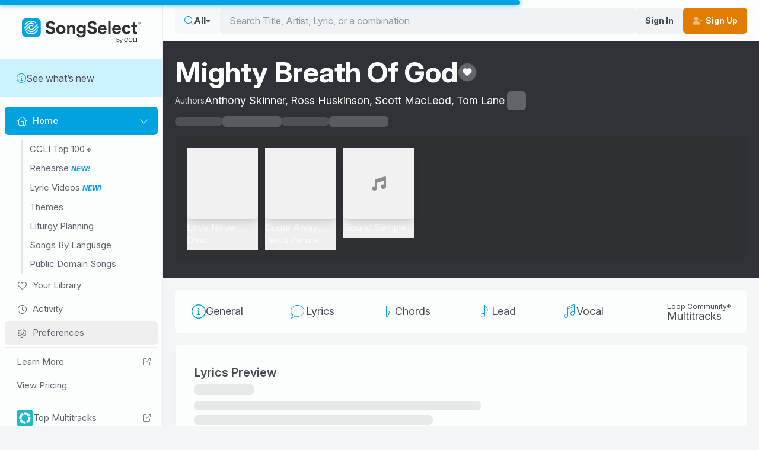

--- FILE ---
content_type: application/javascript
request_url: https://songselect.ccli.com/assets/SongTemplate-BgV9tkch.js
body_size: 11498
content:
const __vite__mapDeps=(i,m=__vite__mapDeps,d=(m.f||(m.f=["assets/YouTubePlayer-DAW887Fd.js","assets/vendor-DKWilgeF.js","assets/@intlify-GNM7FBVq.js","assets/index-CZVDHq8x.js","assets/@vue-i18n-B-K-9x21.js","assets/index-G9V_7iIB.css","assets/YouTubePlayer-BT38uPzg.css","assets/Error-CwYmmJKF.js","assets/FullScreenMessage-D2uCwDzw.js","assets/Card-D0LJhonu.js","assets/Image.vue_vue_type_script_setup_true_lang-BMFpZ-rb.js","assets/Image-dDUldXCG.css","assets/Card-d-4krQdv.css","assets/FullScreenMessage-CENjbJoa.css","assets/NotFound-CZG1Otuu.js","assets/NotFound-BrS3Fk9y.css"])))=>i.map(i=>d[i]);
import{_ as O,B as J,I as Re,L as K,Q as $e,S as X,a as Ce,T as Ee,U as R,m as re,d as _e,V as xe,i as ge,p as De,W as Fe,H as Ue,c as ae,b as Te,v as Oe,x as ze,l as me,w as we,K as We,h as Ye,t as Ke}from"./index-CZVDHq8x.js";import{d as z,aq as qe,c as k,M as ne,o as s,a as l,z as t,a8 as se,y as e,n as C,t as w,x as U,A as h,I as ce,F as G,J as Q,k as le,v as M,H as b,a1 as Z,G as de,w as q,e as H,ai as je,R as He,U as Ge,V as Pe,K as oe,q as Qe,T as Le,b as Je,h as Xe,ag as Ze,ao as et,O as tt}from"./vendor-DKWilgeF.js";import{u as st}from"./trademark-zJf8tBvE.js";import{N as ie}from"./NoAuthReason-Bqa7fC8f.js";import{v as he}from"./@vue-i18n-B-K-9x21.js";import{a as ot,_ as at}from"./MediaSliderItem-CkfL05ZD.js";import{_ as ye}from"./AlbumArtwork-Bao0MNCi.js";import{h as ue}from"./asian-text-CAxVJk7t.js";import{_ as Ie}from"./CopyIcon-fvtMhlpg.js";import{_ as nt}from"./BasePagination-BTBjjuR-.js";import{_ as Ae}from"./Image.vue_vue_type_script_setup_true_lang-BMFpZ-rb.js";import{_ as Me}from"./AddToFavorites-CHwTCp0h.js";import{_ as lt}from"./Card-D0LJhonu.js";import"./@intlify-GNM7FBVq.js";import"./Tooltip.vue_vue_type_script_setup_true_lang-C9Ioj4fB.js";import"./FormSelect-Kn1st_Sa.js";const it=["src","alt"],rt={class:"text"},ct=["id","href","data-loopcommunity-link"],dt=["src","alt"],ut={class:"text"},pt=z({__name:"NavProductsButton",props:{type:{},color:{},active:{type:Boolean},to:{},icon:{},img:{},imgAlt:{},href:{},id:{},gaLoop:{type:Boolean},placeholder:{type:Boolean}},setup(A){const a=A,o=qe(),n=k(()=>!o.default),f=k(()=>a.color||void 0);return(i,p)=>{const g=ne("router-link");return i.placeholder?(s(),l("span",{key:0,class:C(["nav-product-link",{active:i.active}])},[t("span",{class:"placeholder",style:se({color:e(f),width:"1em"})},null,4),p[0]||(p[0]=t("span",{class:"text"},[t("span",{class:"placeholder",style:{width:"50px"}})],-1))],2)):!e(n)&&i.to?(s(),w(g,{key:1,id:i.id,class:C([{active:a.active,"ga-loop":i.gaLoop},"nav-product-link"]),to:i.to,"data-loopcommunity-link":i.gaLoop?"SongDetail":void 0},{default:U(()=>[i.icon?(s(),l("i",{key:0,class:C(["link-icon",i.icon]),style:se({color:e(f)})},null,6)):h("",!0),i.img?(s(),l("img",{key:1,class:"link-icon",src:i.img,alt:i.imgAlt},null,8,it)):h("",!0),t("span",rt,[ce(i.$slots,"default",{},void 0,!0)])]),_:3},8,["id","class","to","data-loopcommunity-link"])):!e(n)&&i.href?(s(),l("a",{key:2,id:i.id,class:C([{active:i.active,"ga-loop":i.gaLoop},"nav-product-link"]),href:i.href,target:"_blank","data-loopcommunity-link":i.gaLoop?"SongDetail":void 0},[i.icon?(s(),l("i",{key:0,class:C(["link-icon",i.icon]),style:se({color:e(f)})},null,6)):h("",!0),i.img?(s(),l("img",{key:1,class:"link-icon",src:i.img,alt:i.imgAlt},null,8,dt)):h("",!0),t("span",ut,[ce(i.$slots,"default",{},void 0,!0)])],10,ct)):h("",!0)}}}),_t=O(pt,[["__scopeId","data-v-c498bbd0"]]),gt={key:0,id:"products-nav",class:C("products-nav-count-6")},mt=["data-songnumber","data-content-general-not-authorized","data-content-lyrics-not-authorized","data-content-chords-not-authorized","data-content-lead-not-authorized","data-content-vocal-not-authorized","data-content-multitracks-not-authorized"],ht={class:"text-start"},yt={key:0,class:"small"},vt=["innerHTML"],ft=z({__name:"NavProducts",setup(A){const a=J();Re();const o=k(()=>a.song),{t:n}=he.useI18n(),f=le(),i=k(()=>f.params.songNumber),p=k(()=>{var r;return((r=a.song)==null?void 0:r.slug)||f.params.slug}),g=k(()=>a.status),B=k(()=>{var d,P,N,_,x,F,E,v,L;const r=[{id:"general-tab",to:"/songs/".concat(i.value,"/").concat(p.value),show:!0,icon:"fa-light fa-circle-info",label:n("SV.LIT_General"),gaLoop:!1}];return(d=o.value)!=null&&d.products.lyrics.exists&&r.push({to:"/songs/".concat(i.value,"/").concat(p.value,"/viewlyrics"),show:!!((P=o.value)!=null&&P.products.lyrics.exists),icon:"fa-kit fa-ccli-lyrics",label:n("S.LIT_Lyrics"),gaLoop:!1}),(N=o.value)!=null&&N.products.chords.exists&&r.push({to:"/songs/".concat(i.value,"/").concat(p.value,"/viewchordsheet"),show:!!((_=o.value)!=null&&_.products.chords.exists),icon:"fa-kit fa-ccli-chord",label:n("S.LIT_Chords"),gaLoop:!1}),(x=o.value)!=null&&x.products.lead.exists&&r.push({to:"/songs/".concat(i.value,"/").concat(p.value,"/viewleadsheet"),show:!!((F=o.value)!=null&&F.products.lead.exists),icon:"fa-kit fa-ccli-lead",label:n("S.LIT_Lead"),gaLoop:!1}),(E=o.value)!=null&&E.products.vocal.exists&&r.push({to:"/songs/".concat(i.value,"/").concat(p.value,"/viewvocalsheet"),show:!!((v=o.value)!=null&&v.products.vocal.exists),icon:"fa-kit fa-ccli-vocal",label:n("S.LIT_Vocal"),gaLoop:!1}),(L=o.value)!=null&&L.products.multitracks.exists&&r.push({href:o.value.products.multitracks.url||"https://loopcommunity.com/search?query=".concat(o.value.ccliSongNumber,"&sort=-best_selling"),show:!!o.value.products.multitracks.exists,icon:"",img:"https://cdn.ccli.com/logos/logos-only/loop-logo-only-blue.svg",label:"Multitracks",subtitle:"Loop Community®",id:"SongLoopCommunityMultitracksLink",gaLoop:!0,imgAlt:"Loop Community"}),r}),$=k(()=>B.value.length>1),m=k(()=>B.value.filter(r=>r.show));function u(r){if(r!=null){if(r===ie.NotAuthenticated)return"NotAuthenticated";if(r===ie.LyricsRequireSsSubscription)return"LyricsRequireSsSubscription";if(r===ie.RequiresSubscriptionUpgrade)return"RequiresSubscriptionUpgrade"}}return(r,d)=>{var N,_,x,F,E,v;const P=_t;return e(a).placeholderNotLoaded?(s(),l("nav",gt,[(s(),l(G,null,Q(6,(L,c)=>M(P,{id:"placeholder"+L,ref_for:!0,ref:"buttonRefs",key:c,class:"nav-item",placeholder:""},null,8,["id"])),64))])):e(g)===("LoadStatus"in r?r.LoadStatus:e(K)).Ready&&e($)?(s(),l("nav",{key:1,id:"products-nav",class:C("products-nav-count-".concat(e(m).length)),"data-songnumber":"".concat(e(i)),"data-content-general-not-authorized":u((N=e(o))==null?void 0:N.products.general.noAuthReason),"data-content-lyrics-not-authorized":u((_=e(o))==null?void 0:_.products.lyrics.noAuthReason),"data-content-chords-not-authorized":u((x=e(o))==null?void 0:x.products.chords.noAuthReason),"data-content-lead-not-authorized":u((F=e(o))==null?void 0:F.products.lead.noAuthReason),"data-content-vocal-not-authorized":u((E=e(o))==null?void 0:E.products.vocal.noAuthReason),"data-content-multitracks-not-authorized":u((v=e(o))==null?void 0:v.products.multitracks.noAuthReason)},[(s(!0),l(G,null,Q(e(m),(L,c)=>(s(),w(P,{id:L.id,ref_for:!0,ref:"buttonRefs",key:c,class:"nav-item",icon:L.icon,"img-alt":L.imgAlt,img:L.img,to:L.to,href:L.href,"ga-loop":L.gaLoop,active:!r.$route.params.slug&&L.id==="general-tab",title:L.label},{default:U(()=>[t("div",ht,[L.subtitle?(s(),l("div",yt,[t("span",{innerHTML:("updateTrademark"in r?r.updateTrademark:e(st))(L.subtitle)},null,8,vt)])):h("",!0),t("div",null,b(L.label),1)])]),_:2},1032,["id","icon","img-alt","img","to","href","ga-loop","active","title"]))),128))],10,mt)):h("",!0)}}}),bt=O(ft,[["__scopeId","data-v-e51bce24"]]),St=["data-song-number","data-song-media-id","onClick"],kt={class:"youtube-wrapper"},wt={key:0,class:"media-item-artwork-focus"},$t={class:"after-artwork"},Tt=["title"],Pt=["title"],Lt=z({__name:"MediaPlayerStickyList",setup(A){const a=J(),o=$e(),n=X(),f=Ce(),i=de(()=>re(()=>import("./YouTubePlayer-DAW887Fd.js"),__vite__mapDeps([0,1,2,3,4,5,6]))),p=k(()=>f.enable),g=k(()=>{var m,u,r;if(a.dataType===Ee.Arrangement)return(u=(m=a.arrangement)==null?void 0:m.alternateArrangements)!=null?u:null;{const d=(r=a.media)!=null?r:null;return p.value?d.filter(P=>P.type!=="video"):d}});function B(m){m===n.nowPlayingId?n.togglePlay():n.playMediaItem(m),window.scrollTo(0,0)}function $(m){B(m.id)}return Z(()=>{n.reset()}),(m,u)=>{const r=ye,d=_e,P=ot,N=at;return e(g)?(s(),w(N,{key:0,class:"slider",dark:""},{default:U(()=>[(s(!0),l(G,null,Q(e(g),(_,x)=>(s(),w(P,{key:x,class:"media-item"},{default:U(()=>{var F;return[t("button",{type:"button",class:C(["media-item-button ga-media-item-button",{active:_.id===e(n).nowPlayingId,"media-item-button-video":_.type==="video","media-item-button-audio":_.type!=="video"}]),"data-song-number":(F=e(a).song)==null?void 0:F.ccliSongNumber,"data-song-media-id":_.id,onClick:E=>$(_)},[t("div",{class:C(["media-item-artwork",{"media-item-artwork-video":_.type==="video","media-item-artwork-audio":_.type!=="video"}])},[M(r,{url:_.artwork||"","media-type":_.type==="video"?"video":"song","show-status":!0,playing:_.id===e(n).nowPlayingId&&e(n).nowPlaying&&e(n).status===("MediaPlayerStatus"in m?m.MediaPlayerStatus:e(R)).Playing||!1,"restrict-width":_.type==="video"?213:120},null,8,["url","media-type","playing","restrict-width"]),t("div",kt,[_.id===e(n).nowPlayingId&&_.type==="video"&&e(n).getYoutubeUrl(_)?(s(),w(e(i),{key:0,class:C(e(o).isFullScreen?"hidden":"block"),src:e(n).getYoutubeUrl(_)},null,8,["class","src"])):h("",!0)]),_.id!==e(n).nowPlayingId?(s(),l("div",wt,[M(d,{class:"fa-solid fa-play fa-2x"})])):h("",!0)],2),t("div",$t,[t("div",{class:C(["labels larger-maxwidth",{"video-label":_.type==="video"}])},[t("div",{class:C(["title",{"asian-text":_.title&&("hasAsianText"in m?m.hasAsianText:e(ue))(_.title)}]),title:_.title},b(_.title),11,Tt),t("div",{class:C(["subtitle",{"asian-text":_.subtitle&&("hasAsianText"in m?m.hasAsianText:e(ue))(_.subtitle)}]),title:_.subtitle},b(_.subtitle),11,Pt)],2)])],10,St)]}),_:2},1024))),128))]),_:1})):h("",!0)}}}),Ne=O(Lt,[["__scopeId","data-v-f9e00ea8"]]),It={key:0,class:"collapse-content"},At=z({__name:"SlideTransition",props:{show:{type:Boolean}},setup(A){const a=A;Z(()=>{n(!0)});let o;q(()=>a.show,n);function n(i){o&&(window.clearTimeout(o),o=null),a.show?f.value=!0:i?f.value=!1:o=window.setTimeout(()=>{f.value=!1,o=null},1e3)}const f=H(!1);return(i,p)=>(s(),l("div",{class:C(["collapse",{"collapse-close":!i.show,"collapse-open":i.show}])},[e(f)?(s(),l("div",It,[t("div",null,[ce(i.$slots,"default",{},void 0,!0)])])):h("",!0)],2))}}),Ve=O(At,[["__scopeId","data-v-14e82bd1"]]),Mt="/img/spotify-logo.svg",Nt={src:Mt,alt:"Spotify"},Vt=z({__name:"SpotifyLogo",props:{full:{type:Boolean,default:!1}},setup(A){return(a,o)=>(s(),l("img",Nt))}}),Bt=O(Vt,[["__scopeId","data-v-9b36912e"]]),Rt=["alt"],Ct=z({__name:"AppleMusicLogo",props:{full:{type:Boolean,default:!1}},setup(A){return(a,o)=>(s(),l("img",{src:"https://cdn.ccli.com/songselect/vue/apple-music-logo.svg",alt:a.$t("SV.LIT_AppleMusic"),class:"img"},null,8,Rt))}}),Et=O(Ct,[["__scopeId","data-v-7d058f86"]]),xt={},Dt=["alt"];function Ft(A,a){return s(),l("img",{src:"https://cdn.ccli.com/songselect/vue/youtube-logo.svg",alt:A.$t("SV.LIT_YoutubeLogo"),class:"img"},null,8,Dt)}const Ut=O(xt,[["render",Ft],["__scopeId","data-v-8565c8ca"]]),Ot={key:0,class:"display-timing"},zt={class:"progress-bar-line-wrapper"},Wt=["for"],Yt=["id","max"],Kt={key:1,class:"display-timing"},qt={key:2,class:"display-timing"},jt=z({__name:"ProgressBar",props:{progress:{default:0},lengthSeconds:{default:1},shortMode:{type:Boolean,default:!1},darkMode:{type:Boolean,default:!1}},emits:["dragstart","dragend"],setup(A,{emit:a}){const o=A,n=a;q(o,d=>{$||(g.value=d.progress)},{deep:!0});const f=k(()=>r(g.value)),i=k(()=>r(o.lengthSeconds)),p=k(()=>{const d=g.value/o.lengthSeconds*100;return Math.min(100,Math.max(0,d))}),g=H(0),B=je();let $=!1;function m(d){$=!0,n("dragstart",g.value)}function u(){$=!1,n("dragend",g.value)}function r(d){if(!d||isNaN(d))return"0:00";const P=Math.floor(d/60).toString(),N=Math.round(d%60).toString().padStart(2,"0");return"".concat(P,":").concat(N)}return(d,P)=>(s(),l("div",{class:C(["progress-bar-wrapper",{"dark-mode":d.darkMode}]),style:se("--progress-percent: ".concat(e(p)))},[d.shortMode?h("",!0):(s(),l("div",Ot,b(e(f)),1)),t("div",zt,[t("label",{class:"sr-only absolute",for:e(B)},"Media progress bar",8,Wt),He(t("input",{id:e(B),"onUpdate:modelValue":P[0]||(P[0]=N=>Pe(g)?g.value=N:null),type:"range",min:"0",max:d.lengthSeconds,step:"0.01",onMousedown:m,onMouseup:u},null,40,Yt),[[Ge,e(g)]])]),d.shortMode?(s(),l("div",Kt,b(e(f)),1)):!d.shortMode&&d.lengthSeconds?(s(),l("div",qt,b(e(i)),1)):h("",!0)],6))}}),Ht=O(jt,[["__scopeId","data-v-53fa2b37"]]),Gt=z({__name:"MediaPlayerButton",props:{icon:{}},emits:["click"],setup(A){return(a,o)=>{const n=_e;return s(),l("button",{type:"button",class:"media-settings",onClick:o[0]||(o[0]=f=>a.$emit("click",f))},[typeof a.icon=="string"?(s(),w(n,{key:0,class:C([a.icon,"fa-fw"])},null,8,["class"])):h("",!0)])}}}),Qt=O(Gt,[["__scopeId","data-v-0d715c4a"]]),Jt={class:"now-playing"},Xt={class:"now-playing-text"},Zt=["title"],es=["title"],ts=z({__name:"NowPlaying",setup(A){const a=X(),o=k(()=>{var n;return((n=a.nowPlaying)==null?void 0:n.type)==="video"?"video":"song"});return(n,f)=>{var p,g,B,$,m,u,r,d,P;const i=ye;return s(),l("div",Jt,[t("div",{class:C(["album",{"album-video":e(o)==="video"}])},[M(i,{"media-type":e(o),url:(g=(p=e(a).nowPlaying)==null?void 0:p.artwork)!=null?g:"","restrict-width":80},null,8,["media-type","url"])],2),t("div",Xt,[t("div",{class:C(["title",{"asian-text":("hasAsianText"in n?n.hasAsianText:e(ue))((B=e(a).nowPlaying)==null?void 0:B.title)}]),title:($=e(a).nowPlaying)==null?void 0:$.title},b((u=(m=e(a).nowPlaying)==null?void 0:m.title)!=null?u:""),11,Zt),t("div",{class:"subtitle",title:(r=e(a).nowPlaying)==null?void 0:r.subtitle},b((P=(d=e(a).nowPlaying)==null?void 0:d.subtitle)!=null?P:""),9,es)])])}}}),ss=O(ts,[["__scopeId","data-v-a1f05860"]]),os={class:"media-player-expanded"},as={class:"media-player-expanded-inner"},ns={class:"controls"},ls={class:"progress-bar-wrapper"},is={key:0,class:"preview-text preview-text-desktop"},rs={key:0},cs={key:1},ds=["title"],us=["href"],ps={key:0,class:"preview-text preview-text-mobile"},_s={key:0},gs={key:1},ms=z({__name:"NowPlayingFull",props:{progressBarOnly:{type:Boolean}},setup(A){const a=xe(),o=X(),n=$e(),f=ge(),i=Ue(),{t:p}=he.useI18n(),g=De(),B=!0,$=k(()=>{let c="fa-solid fa-play";return o.status===R.Loading?c="fa-solid fa-spinner-third fa-spin":o.status===R.Paused||o.status===R.Ended||o.status===R.Unloaded||o.status===R.Error?c="fa-solid fa-play":c="fa-solid fa-pause",c}),m=k(()=>{switch(o.status){case R.Ended:return"Ended";case R.Loading:return"Loading";case R.Error:return"Error";case R.Paused:return"Paused";case R.Playing:return"Playing";case R.Unloaded:return"Unloaded"}}),u=k(()=>{let c="Play";return o.status===R.Loading?c="Loading":o.status===R.Paused||o.status===R.Ended||o.status===R.Unloaded||o.status===R.Error?c="Play":c="Pause",c});let r=R.Loading;function d(c){i.log("on drag start - go to time",c),r=o.status,o.pause(),o.goToTime(c)}async function P(c){i.log("on drag end - go to time",c),await o.goToTime(c,!0),(r===R.Playing||r===R.Loading)&&(i.log("play"),o.play())}const N=k(()=>o.mediaPlayer),_=k(()=>{var S;let c=N.value;return o.nowPlaying||(c=o.determineMediaPlayer(o.mediaItems[0])),v.value?c==="html-audio"?(S=v.value.previewUrl)!=null&&S.includes("apple.com")&&v.value.urls.find(T=>T.source==="iTunes")?"apple":"":c:null}),x=k(()=>{if(v.value){if(_.value==="youtube")return p("SV.LIT_SeeOnYoutube",{title:v.value.title});if(_.value==="apple")return p("SV.MES_AppleMusicPlaying",{title:v.value.title});if(_.value==="spotify")return p("SV.MES_SpotifyPlaying",{title:v.value.title})}else return""});function F(){var y,V,I;const c=(V=(y=o.nowPlaying)==null?void 0:y.urls[0])==null?void 0:V.url;if(!c)return null;const S=Qe(c||""),T=typeof c=="string"?n.isYouTubeURLValid(c):null;if(!S&&!T)throw new Fe({songNumber:(I=o.song)==null?void 0:I.ccliSongNumber,videoUrl:c},!1,"Invalid Youtube Url - ".concat(c));return n.isVideoAvailable(c||""),"https://www.youtube.com/watch?v=".concat(S)}const E=k(()=>{var S,T,y,V;let c=N.value;if(o.nowPlaying||(c=o.determineMediaPlayer(o.mediaItems[0])),!v.value)return null;if(c==="youtube")return F();if(c==="html-audio"){if((S=v.value.previewUrl)!=null&&S.includes("apple.com")&&v.value.urls.find(I=>I.source==="iTunes"))return(T=v.value.urls.find(I=>I.source==="iTunes"))==null?void 0:T.url}else{if(c==="apple")return(y=v.value.urls.find(I=>I.source==="iTunes"))==null?void 0:y.url;if(c==="spotify")return(V=v.value.urls.find(I=>I.source==="Spotify"))==null?void 0:V.url}return null}),v=k(()=>o.nowPlaying||o.mediaItems[0]);function L(){o.nowPlaying?o.togglePlay():o.mediaItems.length&&o.playMediaItem(o.mediaItems[0].id)}return(c,S)=>{var Y,j,ee,fe,be,Se,ke;const T=ss,y=Qt,V=Ht,I=Ut,W=Et,D=Bt;return s(),l("div",os,[t("div",as,[!e(n).isFullScreen&&!c.progressBarOnly?(s(),w(T,{key:0,class:"now-playing"})):h("",!0),t("div",{class:C(["now-playing-wrapper",{"progress-bar-only":c.progressBarOnly}])},[t("div",ns,[M(y,{id:"SongDetailsPlaybackTogglePlay",icon:e($),"data-status":e(m),"data-title":(Y=e(v))==null?void 0:Y.title,"data-id":(j=e(v))==null?void 0:j.id,"aria-label":e(u),onClick:L},null,8,["icon","data-status","data-title","data-id","aria-label"])]),t("div",ls,[M(V,{id:"SongDetailsPlaybackProgressBar",progress:(ee=e(o).progress)!=null?ee:0,"preview-mode":!1,"length-seconds":(fe=e(o).duration)!=null?fe:0,"preview-length-seconds":(Se=(be=e(v))==null?void 0:be.previewLengthSeconds)!=null?Se:0,onDragstart:d,onDragend:P},null,8,["progress","length-seconds","preview-length-seconds"]),e(f).features.fullSongPlayback&&!e(a).integration&&((ke=e(v))!=null&&ke.urls.find(te=>te.source==="iTunes"))?(s(),l("div",is,[oe(b(c.$t("SV.LIT_PreviewProvidedByAppleMusic"))+" ",1),t("button",{type:"button",class:"link",onClick:S[0]||(S[0]=te=>e(g).showModal("PreferenceModal"))},[e(B)?(s(),l("span",rs,b(c.$t("SV.MES_ConnectWithAppleMusicSpotify")),1)):(s(),l("span",cs,b(c.$t("SV.MES_ConnectWithAppleMusic")),1))])])):h("",!0)]),e(_)&&e(E)?(s(),l("div",{key:0,class:"settings-wrapper",title:e(x)},[t("a",{href:e(E),target:"_blank",class:C(["logo",{"ga-apple-btn":e(_)==="apple","ga-spotify-btn":e(_)==="spotify"}]),onClick:S[1]||(S[1]=te=>e(o).pause())},[e(_)==="youtube"?(s(),w(I,{key:0})):e(_)==="apple"?(s(),w(W,{key:1})):e(_)==="spotify"?(s(),w(D,{key:2})):h("",!0)],10,us)],8,ds)):h("",!0)],2)]),e(f).features.fullSongPlayback&&!e(a).integration?(s(),l("div",ps,[oe(b(c.$t("SV.LIT_PreviewProvidedByAppleMusic"))+" ",1),t("button",{type:"button",class:"link",onClick:S[2]||(S[2]=te=>e(g).showModal("PreferenceModal"))},[e(B)?(s(),l("span",_s,b(c.$t("SV.MES_ConnectWithAppleMusicSpotify")),1)):(s(),l("span",gs,b(c.$t("SV.MES_ConnectWithAppleMusic")),1))])])):h("",!0)])}}}),ve=O(ms,[["__scopeId","data-v-339ea89f"]]),hs={key:0,id:"MediaPlayer"},ys={class:"media-list"},vs=z({__name:"MediaPlayerSticky",setup(A){const a=J(),o=X();return(n,f)=>{const i=ve,p=Ve,g=Ne;return s(),w(Le,{name:"fade"},{default:U(()=>[e(a).loading?h("",!0):(s(),l("div",hs,[M(p,{show:!!e(o).nowPlaying},{default:U(()=>[M(i)]),_:1},8,["show"]),t("div",ys,[M(g)])]))]),_:1})}}}),fs=O(vs,[["__scopeId","data-v-44475541"]]),bs={key:0,id:"MediaPlayer"},Ss={class:"media-list"},ks=z({__name:"MediaPlayerStickyFullSongPlayback",setup(A){const a=J(),o=X();return(n,f)=>{const i=ve,p=Ve,g=Ne;return s(),w(Le,{name:"fade"},{default:U(()=>[e(a).loading?h("",!0):(s(),l("div",bs,[M(p,{show:!!e(o).nowPlaying},{default:U(()=>[M(i)]),_:1},8,["show"]),t("div",Ss,[M(g)])]))]),_:1})}}}),ws=O(ks,[["__scopeId","data-v-a745ad3d"]]),$s={class:"inline-flex items-center gap-2 whitespace-nowrap max-xl:hidden"},Ts={class:"whitespace-nowrap max-xl:hidden"},Ps={class:"flex items-center gap-1"},Ls={class:"mr-2 h-9 w-9 shrink-0 rounded-sm"},Is={class:"text-xs"},As={key:0,class:"fa-solid fa-check-circle ml-2 text-lg text-primary"},Ms={key:0,class:"pagination-end"},Ns=z({__name:"RehearseBtn",props:{songNumber:{}},setup(A){const a=A,o=ae(),n=Te(),f=H(null),i=H(1),p=H(5),g=H(0),B=k(()=>Math.ceil((g.value||0)/p.value));async function $(){const r=await o.getAvailableSongs(a.songNumber,i.value,p.value);f.value=r.payload,g.value=r.total}Z(async()=>{await n.profilePromise,await $()});async function m(r){await o.loadSong(r)}async function u(){f!=null&&f.value&&f.value.length&&await m(f.value[0].rehearseSongId)}return q(i,$),(r,d)=>{const P=_e,N=ne("i18n-t"),_=Ae,x=Oe,F=nt,E=ze;return e(g)&&e(g)===1?(s(),l("button",{key:0,type:"button",variant:"transparent-white",class:"rehearse-btn",title:"Rehearse",onClick:u},[t("div",$s,[d[1]||(d[1]=oe(" Open in ",-1)),d[2]||(d[2]=t("img",{src:"https://cdn.ccli.com/logos/rehearse/rehearse-all-white.svg",alt:"Rehearse",class:"rehearse-logo h-5 w-auto"},null,-1)),e(o).enabled&&e(o).status===("LoadStatus"in r?r.LoadStatus:e(K)).Loading?(s(),w(P,{key:0,class:"fa-light fa-spinner-third fa-spin"})):h("",!0)]),d[3]||(d[3]=t("img",{src:"https://cdn.ccli.com/logos/logos-only/rehearse-icon-only-white.svg",alt:"WorshipTools",class:"h-6 w-6 xl:hidden"},null,-1))])):e(g)&&e(g)>1?(s(),w(E,{key:1,ref:"dropdown",title:"Rehearse",placement:"bottom-end",class:"rehearse-dropdown-btn","disable-content-dropdown-toggle":""},{"btn-label":U(()=>[t("span",Ts,[e(o).enabled&&e(o).status===("LoadStatus"in r?r.LoadStatus:e(K)).Loading?(s(),w(P,{key:0,class:"fa-light fa-spinner-third fa-spin"})):h("",!0),t("span",null,[M(N,{keypath:"SV.LIT_OpenInRehearseImage",scope:"global"},{rehearse:U(()=>d[4]||(d[4]=[t("span",{class:"sr-only"},"Rehearse",-1),t("img",{src:"https://cdn.ccli.com/logos/rehearse/rehearse-all-white.svg",alt:"Rehearse",class:"rehearse-logo inline h-5 w-auto"},null,-1)])),_:1})]),M(P,{class:"fa-solid fa-caret-down ml-2"})]),d[5]||(d[5]=t("img",{src:"https://cdn.ccli.com/logos/logos-only/rehearse-icon-only-white.svg",alt:"WorshipTools",class:"h-6 w-6 xl:hidden"},null,-1))]),default:U(()=>[(s(!0),l(G,null,Q(e(f),v=>(s(),w(x,{key:v.rehearseSongId,class:C(["item-dropdown ga-rehearse-open-song",{"active-item":e(o).songId===v.rehearseSongId}]),"data-user-activity":"Open Rehearse Song - "+v.title,onClick:L=>m(v.rehearseSongId)},{default:U(()=>[t("div",Ps,[t("div",Ls,[M(_,{src:v.albumArtwork,alt:v.title},null,8,["src","alt"])]),t("div",null,[t("div",null,b(v.title),1),t("div",Is,b(v.sourceLabel),1)]),e(o).songId===v.rehearseSongId?(s(),l("i",As)):h("",!0)])]),_:2},1032,["data-user-activity","class","onClick"]))),128)),e(B)>1?(s(),l("div",Ms,[M(F,{page:e(i),"onUpdate:page":d[0]||(d[0]=v=>Pe(i)?i.value=v:null),"num-per-page":e(p),count:e(g)||0,"disable-num-per-page-select":"","num-per-page-options":[e(p)],class:"mt-2","hide-label":"","hide-end-buttons":""},null,8,["page","num-per-page","count","num-per-page-options"])])):h("",!0)]),_:1},512)):h("",!0)}}}),Be=O(Ns,[["__scopeId","data-v-9a16cc30"]]),Vs={class:"splash-bg"},Bs=z({__name:"SplashBackground",props:{imgUrl:{},title:{}},setup(A){return(a,o)=>{const n=Ae;return s(),l("div",Vs,[a.imgUrl?(s(),w(n,{key:0,src:a.imgUrl,alt:a.title||"","no-placeholder-icon":""},null,8,["src","alt"])):h("",!0)])}}}),Rs=O(Bs,[["__scopeId","data-v-a9039c94"]]),Cs=["href","title"],Es={class:"button-label"},xs=z({__name:"AddToWorshipTools",props:{songNumber:{}},setup(A){const a=A;return(o,n)=>(s(),l("a",{href:"https://planning.worshiptools.com/import/ccli/".concat(a.songNumber),target:"_blank",rel:"noopener",variant:"transparent-white",class:"add-to-worshiptools-button ga-link-to-worshiptools",title:o.$t("SV.LIT_AddToWorshipTools")},[n[0]||(n[0]=t("img",{src:"https://cdn.ccli.com/logos/logos-only/worshiptools-logo-only-white.svg",alt:"WorshipTools",class:"h-6 w-6"},null,-1)),t("span",Es,b(o.$t("SV.LIT_AddToWorshipTools")),1)],8,Cs))}}),pe=O(xs,[["__scopeId","data-v-af219477"]]),Ds={class:"splash-wrapper"},Fs={class:"flex"},Us={class:"flex-1"},Os={class:"flex items-center gap-2"},zs={key:0},Ws={key:1},Ys={class:"flex-center flex gap-1"},Ks={key:1,class:"flex gap-2 lg:hidden"},qs={class:"meta-data"},js={class:"meta-data-group"},Hs={key:0,class:"meta-label"},Gs={key:1,class:"meta-label"},Qs={key:2,class:"meta-value"},Js={key:3,class:"meta-value"},Xs={key:4,class:"hidden gap-2 lg:inline-flex"},Zs={key:0,class:"flex items-start gap-5 md:items-center"},eo={key:1,class:"flex items-start gap-5 md:items-center"},to={class:"meta-data-group"},so={class:"meta-label"},oo={class:"meta-value"},ao={class:"meta-data-group"},no={class:"meta-label"},lo={class:"meta-value"},io={key:0,class:"meta-value"},ro={key:0,class:"meta-data-group"},co={class:"meta-label"},uo={class:"meta-value"},po={key:0,class:"mediaplayer mt-1"},_o=z({__name:"AboveFoldSplash",setup(A){const a=J(),o=le(),n=k(()=>o.params.songNumber),f=ge(),i=ae(),p=k(()=>a.status!==K.Ready),g=k(()=>{var $;return a.status===K.Ready&&!(($=a.song)!=null&&$.products.general.authorized)}),B=k(()=>f.features.fullSongPlayback);return($,m)=>{const u=Rs,r=Me,d=Be,P=ne("router-link"),N=Ie,_=ws,x=fs,F=me;return s(),l("div",Ds,[e(a).bgSplashImgUrl?(s(),w(u,{key:0,"img-url":e(a).bgSplashImgUrl},null,8,["img-url"])):h("",!0),M(F,null,{default:U(()=>{var E,v,L,c,S,T,y,V,I,W;return[t("div",Fs,[t("div",Us,[t("div",Os,[t("h1",null,[e(p)?(s(),l("div",zs,m[0]||(m[0]=[t("span",{class:"dark placeholder",style:{width:"200px"}},null,-1)]))):(s(),l("div",Ws,b(e(a).title),1))]),t("div",Ys,[e(p)?h("",!0):(s(),w(r,{key:0,class:"add-to-fav","on-busy-bg":"","song-number":e(n),title:e(a).title},null,8,["song-number","title"])),e(p)?h("",!0):(s(),l("div",Ks,[M(pe,{"song-number":e(n)},null,8,["song-number"]),e(i).enableRehearse?(s(),w(d,{key:0,"song-number":e(n)},null,8,["song-number"])):h("",!0)]))])]),t("div",qs,[t("div",js,[e(p)?(s(),l("div",Gs,m[1]||(m[1]=[t("span",{style:{width:"80px"},class:"dark placeholder"},null,-1)]))):(s(),l("div",Hs,b($.$t("S.LIT_Authors")),1)),e(p)?(s(),l("div",Js,[(s(),l(G,null,Q(4,D=>t("span",{key:D,class:"link mr-1 text-lg"},m[2]||(m[2]=[t("span",{class:"dark placeholder",style:{width:"100px"}},null,-1)]))),64))])):(s(),l("div",Qs,[(s(!0),l(G,null,Q(((E=e(a).song)==null?void 0:E.authors)||[],(D,Y)=>(s(),w(P,{key:Y,to:"/search/results?".concat(D.searchQuery),class:"authors link"},{default:U(()=>[oe(b(D.label),1)]),_:2},1032,["to"]))),128))])),e(p)?h("",!0):(s(),l("div",Xs,[M(pe,{"song-number":e(n)},null,8,["song-number"]),e(i).enableRehearse?(s(),w(d,{key:0,"song-number":e(n)},null,8,["song-number"])):h("",!0)]))]),e(g)||e(p)?(s(),l("div",Zs,m[3]||(m[3]=[t("div",{class:"meta-data-group"},[t("div",{class:"meta-label"},[t("span",{class:"dark placeholder",style:{width:"80px"}})]),t("div",{class:"meta-value"},[t("span",{class:"dark placeholder",style:{width:"100px"}})])],-1),t("div",{class:"meta-data-group"},[t("div",{class:"meta-label"},[t("span",{class:"dark placeholder",style:{width:"80px"}})]),t("div",{class:"meta-value"},[t("span",{class:"dark placeholder",style:{width:"100px"}})])],-1)]))):(s(),l("div",eo,[t("div",to,[t("div",so,b($.$t("S.LIT_SongNumber")),1),t("div",oo,[t("span",null,b((v=e(a).song)==null?void 0:v.ccliSongNumber),1),(L=e(a).song)!=null&&L.ccliSongNumber?(s(),w(N,{key:0,id:"songNumberCopyButton",value:e(a).song.ccliSongNumber,"data-user-activity":"Copied Song Number","busy-bg":""},null,8,["value"])):h("",!0)])]),t("div",ao,[t("div",no,b($.$t("SV.LIT_DefaultKey")),1),t("div",lo,b((S=(c=e(a).song)==null?void 0:c.defaultKey)==null?void 0:S.join(", ")),1),(y=(T=e(a).song)==null?void 0:T.defaultKey)!=null&&y.length?h("",!0):(s(),l("div",io,b($.$t("S.LIT_Unknown")),1))]),(V=e(a).song)!=null&&V.bpm?(s(),l("div",ro,[t("div",co,b($.$t("SV.LIT_BPM")),1),t("div",uo,b((I=e(a).song)==null?void 0:I.bpm),1)])):h("",!0)]))])])]),(W=e(a).data)!=null&&W.media&&e(a).data.media.length?(s(),l("div",po,[e(B)?(s(),w(_,{key:0})):(s(),w(x,{key:1}))])):h("",!0)]}),_:1})])}}}),go=O(_o,[["__scopeId","data-v-fa2a64e8"]]),mo={class:"splash-wrapper"},ho={class:"items-center gap-10 md:flex"},yo={key:0,class:"album-artwork-wrapper max-md:hidden"},vo={key:0,class:"dark placeholder aspect-square h-full w-full"},fo={class:"flex-1"},bo={class:"mt-5 flex items-center gap-2"},So={key:0,class:"album-artwork-wrapper md:hidden"},ko={key:0},wo={key:1},$o={class:"flex items-center gap-1"},To={key:1,class:"flex gap-2 xl:hidden"},Po=["title"],Lo={class:"based-on-recording-text"},Io={class:"meta-data"},Ao={class:"flex flex-wrap items-center gap-5"},Mo={class:"meta-data-group"},No={key:0,class:"meta-label"},Vo={key:1,class:"meta-label"},Bo={key:2,class:"meta-value"},Ro={class:"authors"},Co={key:3,class:"meta-value"},Eo={class:"meta-data-group"},xo={key:0,class:"meta-label"},Do={key:1,class:"meta-label"},Fo={key:2,class:"meta-value"},Uo={class:"authors"},Oo={key:3,class:"meta-value"},zo={key:0,class:"flex gap-2 max-xl:hidden"},Wo={key:0,class:"flex items-start gap-5 md:items-center"},Yo={key:1,class:"flex items-start gap-5 md:items-center"},Ko={class:"meta-data-group"},qo={class:"meta-label"},jo={class:"meta-value"},Ho={class:"meta-data-group"},Go={class:"meta-label"},Qo={class:"meta-value"},Jo={key:0,class:"meta-value"},Xo={key:0,class:"meta-data-group"},Zo={class:"meta-label"},ea={class:"meta-value"},ta={key:0,class:"sound-sample-placeholder dark placeholder"},sa=z({__name:"AboveFoldSplashRecordingFocused",setup(A){const a=J(),o=X(),n=le(),f=ae(),i=k(()=>n.params.songNumber),p=k(()=>a.status!==K.Ready),g=k(()=>{var u;return a.status===K.Ready&&!((u=a.song)!=null&&u.products.general.authorized)}),B=k(()=>{var r;const u=(r=a.data)==null?void 0:r.media.filter(d=>d.type==="song");return u!=null&&u.length?u[0]:null}),$=k(()=>{var u;return((u=B.value)==null?void 0:u.artwork)||null});async function m(){var u;await we(()=>a.song),(u=a.song)!=null&&u.media.length&&await we(()=>a.media.length),o.nowPlayingId=""}return Z(m),q(i,m),(u,r)=>{const d=ye,P=Me,N=pe,_=Be,x=Ie,F=ve,E=lt,v=me;return s(),w(v,{class:"main-container above-fold-splash"},{default:U(()=>[M(E,{class:"wrapper",background:e(a).bgSplashImgUrl,"background-alt":"Background Image"},{default:U(()=>{var L,c,S,T,y,V,I,W,D,Y;return[t("div",mo,[t("div",ho,[e(a).status!==("LoadStatus"in u?u.LoadStatus:e(K)).Ready||e($)?(s(),l("div",yo,[e(a).status!==("LoadStatus"in u?u.LoadStatus:e(K)).Ready?(s(),l("span",vo)):e($)?(s(),w(d,{key:1,url:e($),alt:e(a).title,"restrict-width":250},null,8,["url","alt"])):h("",!0)])):h("",!0),t("div",fo,[t("div",bo,[e($)?(s(),l("div",So,[M(d,{url:e($),alt:e(a).title,"restrict-width":250},null,8,["url","alt"])])):h("",!0),t("h1",null,[e(p)?(s(),l("div",ko,r[0]||(r[0]=[t("span",{class:"dark placeholder",style:{width:"200px"}},null,-1)]))):(s(),l("div",wo,b(e(a).title),1))]),t("div",$o,[e(p)?h("",!0):(s(),w(P,{key:0,class:"add-to-fav","on-busy-bg":"","song-number":e(i),title:e(a).title},null,8,["song-number","title"])),e(p)?h("",!0):(s(),l("div",To,[M(N,{"song-number":e(i)},null,8,["song-number"]),e(f).enableRehearse?(s(),w(_,{key:0,"song-number":e(i)},null,8,["song-number"])):h("",!0)]))]),t("div",{class:"based-on-recording-badge",title:u.$t("SV.LIT_BasedOnRecording")},[r[1]||(r[1]=t("i",{class:"based-on-recording-icon fa-light fa-microphone-stand fa-xl"},null,-1)),t("div",Lo,b(u.$t("SV.LIT_BasedOnRecording")),1)],8,Po)]),t("div",Io,[t("div",Ao,[t("div",Mo,[e(p)?(s(),l("div",Vo,r[2]||(r[2]=[t("span",{style:{width:"80px"},class:"dark placeholder"},null,-1)]))):(s(),l("div",No,b(u.$t("S.LIT_Album")),1)),e(p)?(s(),l("div",Co,r[3]||(r[3]=[t("span",{class:"dark placeholder",style:{width:"100px"}},null,-1)]))):(s(),l("div",Bo,[t("span",Ro,b((L=e(a).song)==null?void 0:L.album),1)]))]),t("div",Eo,[e(p)?(s(),l("div",Do,r[4]||(r[4]=[t("span",{style:{width:"80px"},class:"dark placeholder"},null,-1)]))):(s(),l("div",xo,b(u.$t("SV.LIT_Artist")),1)),e(p)?(s(),l("div",Oo,[(s(),l(G,null,Q(4,j=>t("span",{key:j,class:"link mr-1 text-lg"},r[5]||(r[5]=[t("span",{class:"dark placeholder",style:{width:"100px"}},null,-1)]))),64))])):(s(),l("div",Fo,[t("span",Uo,b((c=e(a).song)==null?void 0:c.artist),1)]))]),e(p)?h("",!0):(s(),l("div",zo,[M(N,{"song-number":e(i)},null,8,["song-number"]),e(f).enableRehearse?(s(),w(_,{key:0,"song-number":e(i)},null,8,["song-number"])):h("",!0)]))]),e(g)||e(p)?(s(),l("div",Wo,r[6]||(r[6]=[t("div",{class:"meta-data-group"},[t("div",{class:"meta-label"},[t("span",{class:"dark placeholder",style:{width:"80px"}})]),t("div",{class:"meta-value"},[t("span",{class:"dark placeholder",style:{width:"100px"}})])],-1),t("div",{class:"meta-data-group"},[t("div",{class:"meta-label"},[t("span",{class:"dark placeholder",style:{width:"80px"}})]),t("div",{class:"meta-value"},[t("span",{class:"dark placeholder",style:{width:"100px"}})])],-1)]))):(s(),l("div",Yo,[t("div",Ko,[t("div",qo,b(u.$t("S.LIT_SongNumber")),1),t("div",jo,[t("span",null,b((S=e(a).song)==null?void 0:S.ccliSongNumber),1),(T=e(a).song)!=null&&T.ccliSongNumber?(s(),w(x,{key:0,id:"songNumberCopyButton",value:e(a).song.ccliSongNumber,"data-user-activity":"Copied Song Number","busy-bg":""},null,8,["value"])):h("",!0)])]),t("div",Ho,[t("div",Go,b(u.$t("SV.LIT_DefaultKey")),1),t("div",Qo,b((V=(y=e(a).song)==null?void 0:y.defaultKey)==null?void 0:V.join(", ")),1),(W=(I=e(a).song)==null?void 0:I.defaultKey)!=null&&W.length?h("",!0):(s(),l("div",Jo,b(u.$t("S.LIT_Unknown")),1))]),(D=e(a).song)!=null&&D.bpm?(s(),l("div",Xo,[t("div",Zo,b(u.$t("SV.LIT_BPM")),1),t("div",ea,b((Y=e(a).song)==null?void 0:Y.bpm),1)])):h("",!0)]))]),e(a).status!==("LoadStatus"in u?u.LoadStatus:e(K)).Ready?(s(),l("div",ta)):(s(),w(F,{key:1,"progress-bar-only":""}))])])])]}),_:1},8,["background"])]),_:1})}}}),oa=O(sa,[["__scopeId","data-v-135df71e"]]),aa=Je("recent",()=>{const A=Te(),a=Xe("recent-song-numbers-viewed",[]);function o(n){var i;if(!((i=A.profile)!=null&&i.signedIn))return;const f=a.value.findIndex(p=>p===n);f>=0&&a.value.splice(f,1),a.value.unshift(n)}return{songNumbers:a,onViewSongNumber:o}}),na={key:2},la={class:"below-splash"},wa=z({__name:"SongTemplate",setup(A){const a=de(()=>re(()=>import("./Error-CwYmmJKF.js"),__vite__mapDeps([7,8,3,1,2,4,5,9,10,11,12,13]))),o=de(()=>re(()=>import("./NotFound-CZG1Otuu.js"),__vite__mapDeps([14,8,3,1,2,4,5,9,10,11,12,13,15]))),{t:n}=he.useI18n(),f=aa(),i=X(),p=We();ae();const g=J(),B=Ye(),$=le(),m=k(()=>$.params.songNumber),u=/^[0-9]+$/,r=k(()=>u.test(m.value)),d=k(()=>$.fullPath),P=H(K.Loading),N=k(()=>$.params.slug),_=k(()=>p.currentLanguageCode);async function x(){var W,D,Y;const S=(W=g.song)==null?void 0:W.authors.map(j=>j.label).join(", "),T=(D=g.song)==null?void 0:D.artist,y=(Y=g.song)==null?void 0:Y.title;let V="",I="";if(d.value.includes("/viewlyrics"))V=T?n("S.LIT_LyricsPageTitle",[y,T]):n("S.LIT_LyricsPageTitle",[y,S]),I=T?n("S.LIT_PageDescriptionSEO_LyricsForTitleByAuthor",[y,T]):n("S.LIT_PageDescriptionSEO_LyricsForTitleByAuthor",[y,S]);else if(d.value.includes("/viewchordsheet"))V=T?n("S.LIT_ChordSheetPageTitle",[y,T]):n("S.LIT_ChordSheetPageTitle",[y,S]),I=T?n("S.LIT_PageDescriptionSEO_ChordsForTitleByAuthor",[y,T]):n("S.LIT_PageDescriptionSEO_ChordsForTitleByAuthor",[y,S]);else if(d.value.includes("/viewleadsheet"))V=T?n("S.LIT_LeadSheetPageTitle",[y,T]):n("S.LIT_LeadSheetPageTitle",[y,S]),I=T?n("S.LIT_PageDescriptionSEO_LeadSheetForTitleByAuthor",[y,T]):n("S.LIT_PageDescriptionSEO_LeadSheetForTitleByAuthor",[y,S]);else if(d.value.includes("/viewvocalsheet"))V=T?n("S.LIT_VocalSheetPageTitle",[y,T]):n("S.LIT_VocalSheetPageTitle",[y,S]),I=T?n("S.LIT_PageDescriptionSEO_VocalSheetForTitleByAuthor",[y,T]):n("S.LIT_PageDescriptionSEO_VocalSheetForTitleByAuthor",[y,S]);else{F();return}B.updateTitleAndDescription({title:V,description:I})}function F(){const{title:S,artist:T,products:y}=g.song||{},V=y==null?void 0:y.lyrics.exists,I=y==null?void 0:y.chords.exists,W=(y==null?void 0:y.lead.exists)||(y==null?void 0:y.vocal.exists);let D="";if(!S)D=n("S.PageTabTitle");else if(T)D="".concat(S," | ").concat(n("S.LIT_PageTitleSEO_ChordsLyricsSheetMusicByArtist",[T]));else{const Y=n(I?V?W?"S.LIT_PageTitleSEO_SongWithChordsLyricsAndSheetMusic":"S.LIT_PageTitleSEO_SongWithChordsAndLyrics":W?"S.LIT_PageTitleSEO_SongWithChordsAndSheetMusic":"S.LIT_PageTitleSEO_SongWithChords":V?W?"S.LIT_PageTitleSEO_SongWithLyricsAndSheetMusic":"S.LIT_PageTitleSEO_SongWithLyrics":"S.LIT_PageTitleSEO_SongWithSheetMusic");D="".concat(S,"  ").concat(Y)}B.updateTitle(D)}q(m,E),q(N,E),q(d,x),q(_,()=>{setTimeout(()=>{x()},50)});async function E(){var S;r.value&&(f.onViewSongNumber(m.value),await g.getSongDetails(m.value,N.value),g.updateSongdetailsMeta(),!$.params.slug&&((S=g.song)!=null&&S.slug)&&m.value&&Ke.replace("/songs/".concat(m.value,"/").concat(g.song.slug)),window.dataLayer.push({song_number:m.value}),x())}Z(()=>{try{E(),P.value=K.Ready}catch(S){P.value=K.Error}}),Ze(()=>{v(),g.song=null});function v(){i.pause(),i.status!==R.Unloaded&&i.status!==R.Paused&&i.pause()}q(m,v),et(v);const L=ge(),c=k(()=>L.features.recordingFocusLayout);return(S,T)=>{var Y;const y=oa,V=go,I=bt,W=me,D=ne("RouterView");return e(g).songNotFound||!e(r)?(s(),w(e(o),{key:0})):e(g).status===e(K).Error?(s(),w(e(a),{key:1})):(s(),l("div",na,[t("main",null,[e(c)&&((Y=e(g).song)!=null&&Y.enableSongVersion)?(s(),w(y,{key:0})):(s(),w(V,{key:1})),t("div",la,[M(W,{class:"-mb-5"},{default:U(()=>[M(I)]),_:1}),M(D,null,{default:U(({Component:j,route:ee})=>[(s(),w(tt(j),{key:ee.path}))]),_:1})])])]))}}});export{wa as default};
//# sourceMappingURL=SongTemplate-BgV9tkch.js.map


--- FILE ---
content_type: application/javascript
request_url: https://songselect.ccli.com/assets/CopyIcon-fvtMhlpg.js
body_size: 842
content:
import{_ as b}from"./Tooltip.vue_vue_type_script_setup_true_lang-C9Ioj4fB.js";import{B as C,f as T,d as g,_ as k}from"./index-CZVDHq8x.js";import{v}from"./@vue-i18n-B-K-9x21.js";import{d as B,e as c,o as i,t as x,x as I,y as t,a as h,n as S,v as V,z as w,H as L,A as N}from"./vendor-DKWilgeF.js";const z=["id"],A={class:"sr-only"},$=B({__name:"CopyIcon",props:{value:{},id:{},busyBg:{type:Boolean}},emits:["click"],setup(r,{emit:l}){const p=C(),{t:s}=v.useI18n(),_=r,u=l,d=(()=>{var o;return!!((o=navigator==null?void 0:navigator.clipboard)!=null&&o.writeText)})(),e=c(s("SV.LIT_ClickToCopy"));async function m(){await p.copyToClipboard(_.value),e.value=s("SV.LIT_CopiedToClipboard"),u("click")}T.on("languageUpdated",a);function a(){e.value=s("SV.LIT_ClickToCopy")}const n=c(null);return(o,j)=>{const f=g,y=b;return i(),x(y,{text:t(e),class:"inline","disable-tab-index":"","focusable-ref":t(n)},{default:I(()=>[t(d)?(i(),h("button",{key:0,id:o.id,ref_key:"button",ref:n,class:S(["copy-btn",{"busy-bg":o.busyBg}]),onClick:m,onMouseleave:a},[V(f,{class:"fa-light fa-copy"}),w("span",A,L(t(e)),1)],42,z)):N("",!0)]),_:1},8,["text","focusable-ref"])}}}),M=k($,[["__scopeId","data-v-d83a8d0a"]]);export{M as _};
//# sourceMappingURL=CopyIcon-fvtMhlpg.js.map


--- FILE ---
content_type: application/javascript
request_url: https://songselect.ccli.com/assets/Card-D0LJhonu.js
body_size: 571
content:
import{_ as c}from"./Image.vue_vue_type_script_setup_true_lang-BMFpZ-rb.js";import{d as l,o as e,a as r,t as u,A as s,I as a,n as i}from"./vendor-DKWilgeF.js";import{_ as m}from"./index-CZVDHq8x.js";const p={key:1,class:"card-header"},_={key:2,class:"card-body"},f={key:4,class:"card-footer"},k=l({__name:"Card",props:{noBody:{type:Boolean},background:{},backgroundAlt:{}},setup(n){const t=n;return(o,g)=>{const d=c;return e(),r("div",{class:i(["card",{"with-bg":t.background}])},[t.background?(e(),u(d,{key:0,src:t.background,alt:o.backgroundAlt||"",class:"bg-img","no-placeholder-icon":""},null,8,["src","alt"])):s("",!0),o.$slots.header?(e(),r("header",p,[a(o.$slots,"header",{},void 0,!0)])):s("",!0),o.noBody?s("",!0):(e(),r("div",_,[a(o.$slots,"default",{},void 0,!0)])),o.noBody?a(o.$slots,"default",{key:3},void 0,!0):s("",!0),o.$slots.footer?(e(),r("footer",f,[a(o.$slots,"footer",{},void 0,!0)])):s("",!0)],2)}}}),v=m(k,[["__scopeId","data-v-17325f83"]]);export{v as _};
//# sourceMappingURL=Card-D0LJhonu.js.map
